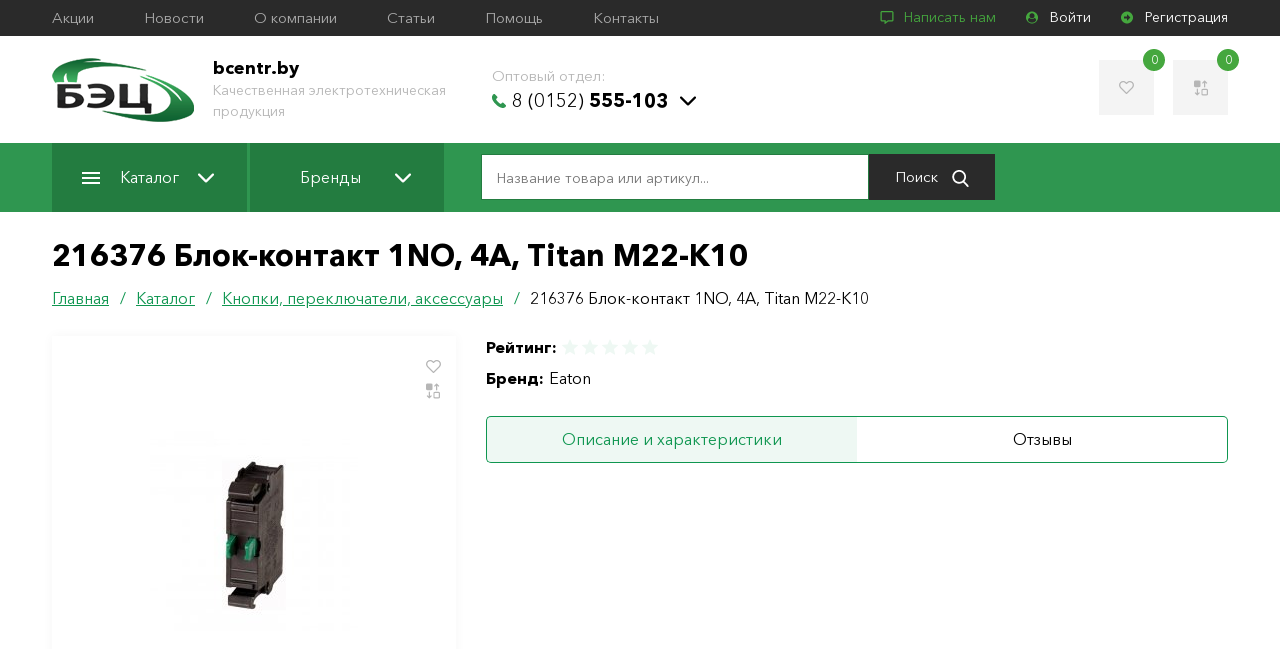

--- FILE ---
content_type: text/html; charset=UTF-8
request_url: https://bcentr.by/catalog/knopki-pereklyuchateli-aksessuary/148930/
body_size: 18375
content:
<!DOCTYPE html>
<html lang="ru">
<head>
            <meta name="viewport" content="width=device-width, initial-scale=1.0">
        <meta http-equiv="X-UA-Compatible" content="IE=edge">
        <meta name="format-detection" content="telephone=no">
        <meta name="SKYPE_TOOLBAR" content="SKYPE_TOOLBAR_PARSER_COMPATIBLE">
        <link rel="manifest" href="/manifest.json">
        <meta name="mobile-web-app-capable" content="yes">
        <meta name="theme-color" content="#020307">
        <meta name="application-name" content="">
        <link rel="apple-touch-icon" sizes="57x57" href="/apple-touch-icon-57x57.png">
        <link rel="apple-touch-icon" sizes="60x60" href="/apple-touch-icon-60x60.png">
        <link rel="apple-touch-icon" sizes="72x72" href="/apple-touch-icon-72x72.png">
        <link rel="apple-touch-icon" sizes="76x76" href="/apple-touch-icon-76x76.png">
        <link rel="apple-touch-icon" sizes="114x114" href="/apple-touch-icon-114x114.png">
        <link rel="apple-touch-icon" sizes="120x120" href="/apple-touch-icon-120x120.png">
        <link rel="apple-touch-icon" sizes="144x144" href="/apple-touch-icon-144x144.png">
        <link rel="apple-touch-icon" sizes="152x152" href="/apple-touch-icon-152x152.png">
        <link rel="apple-touch-icon" sizes="180x180" href="/apple-touch-icon-180x180.png">
        <meta name="apple-mobile-web-app-capable" content="yes">
        <meta name="apple-mobile-web-app-status-bar-style" content="black-translucent">
        <meta name="apple-mobile-web-app-title" content="">
        <link rel="icon" type="image/png" sizes="228x228" href="/coast-228x228.png">
        <link rel="yandex-tableau-widget" href="/yandex-browser-manifest.json">
        <meta name="msapplication-TileColor" content="#020307">
        <meta name="msapplication-TileImage" content="/mstile-144x144.png">
        <meta name="msapplication-config" content="/browserconfig.xml">
        <link rel="icon" type="image/png" sizes="32x32" href="/favicon-32x32.png">
        <link rel="icon" type="image/png" sizes="16x16" href="/favicon-16x16.png">
        <link rel="shortcut icon" href="/favicon.ico">    <title>Автоматические выключатели ВА88 в Гродно - лучшие цены и большой выбор - bcentr.by</title>
	<meta http-equiv="Content-Type" content="text/html; charset=UTF-8" />
<meta name="robots" content="index, follow" />
<meta name="keywords" content="автоматические выключатели ВА88, автоматические выключатели гродно, автоматические выключатели гродненская область, автоматы гродно, дифавтоматы гродно," />
<meta name="description" content="Надежные автоматические выключатели ВА88 в Гродно как и других серий можно купить в ООО БелЭнергоЦентр. Оптовые заказы по телефону  889-46-41" />
<script data-skip-moving="true">(function(w, d, n) {var cl = "bx-core";var ht = d.documentElement;var htc = ht ? ht.className : undefined;if (htc === undefined || htc.indexOf(cl) !== -1){return;}var ua = n.userAgent;if (/(iPad;)|(iPhone;)/i.test(ua)){cl += " bx-ios";}else if (/Windows/i.test(ua)){cl += ' bx-win';}else if (/Macintosh/i.test(ua)){cl += " bx-mac";}else if (/Linux/i.test(ua) && !/Android/i.test(ua)){cl += " bx-linux";}else if (/Android/i.test(ua)){cl += " bx-android";}cl += (/(ipad|iphone|android|mobile|touch)/i.test(ua) ? " bx-touch" : " bx-no-touch");cl += w.devicePixelRatio && w.devicePixelRatio >= 2? " bx-retina": " bx-no-retina";if (/AppleWebKit/.test(ua)){cl += " bx-chrome";}else if (/Opera/.test(ua)){cl += " bx-opera";}else if (/Firefox/.test(ua)){cl += " bx-firefox";}ht.className = htc ? htc + " " + cl : cl;})(window, document, navigator);</script>


<link href="/bitrix/css/concept.tagmanager/animate.min.css?165295100455263" type="text/css"  rel="stylesheet" />
<link href="/bitrix/css/concept.tagmanager/template_styles.css?165295100436215" type="text/css"  rel="stylesheet" />
<link href="/bitrix/css/concept.tagmanager/responsive.css?16529510045551" type="text/css"  rel="stylesheet" />
<link href="/bitrix/cache/css/s1/main/template_3d72e5e4c53422168336d86b0c498737/template_3d72e5e4c53422168336d86b0c498737_v1.css?1768910931103230" type="text/css"  data-template-style="true" rel="stylesheet" />







<meta name="twitter:domain" content="bcentr.by:443" />
<meta property="og:title" content="Автоматические выключатели ВА88 в Гродно - лучшие цены и большой выбор" />
<meta name="twitter:title" content="Автоматические выключатели ВА88 в Гродно - лучшие цены и большой выбор" />
<meta itemprop="name" content="Автоматические выключатели ВА88 в Гродно - лучшие цены и большой выбор" />
<meta property="og:type" content="article" />
<meta property="og:image" content="https://bcentr.by:443/logo.png" />
<link rel="image_src" href="https://bcentr.by:443/logo.png"  />
<meta name="twitter:image:src" content="https://bcentr.by:443/logo.png" />
<meta itemprop="image" content="https://bcentr.by:443/logo.png" />
<meta property="og:url" content="https://bcentr.by:443/catalog/knopki-pereklyuchateli-aksessuary/148930/" />
<meta property="og:description" content="Надежные автоматические выключатели ВА88 в Гродно как и других серий можно купить в ООО БелЭнергоЦентр. Оптовые заказы по телефону  889-46-41" />
<meta name="twitter:description" content="Надежные автоматические выключатели ВА88 в Гродно как и других серий можно купить в ООО БелЭнергоЦентр. Оптовые заказы по телефону  889-46-41" />
<meta itemprop="description" content="Надежные автоматические выключатели ВА88 в Гродно как и других серий можно купить в ООО БелЭнергоЦентр. Оптовые заказы по телефону  889-46-41" />



	<meta name="yandex-verification" content="a5116b54d892cb4d" />
	<!--[if lt IE 10]>
	<script data-skip-moving="true">
		location.href = '/local/templates/.default/update_browser/index.html';
	</script>
	<![endif]-->
	<meta name="yandex-verification" content="3032a20b5496f1d7"/><!-- Yandex.Metrika counter -->
<script data-skip-moving='true' type="text/javascript" >
   (function(m,e,t,r,i,k,a){m[i]=m[i]||function(){(m[i].a=m[i].a||[]).push(arguments)};
   m[i].l=1*new Date();k=e.createElement(t),a=e.getElementsByTagName(t)[0],k.async=1,k.src=r,a.parentNode.insertBefore(k,a)})
   (window, document, "script", "https://mc.yandex.ru/metrika/tag.js", "ym");

   ym(54884989, "init", {
        clickmap:true,
        trackLinks:true,
        accurateTrackBounce:true,
        ecommerce:"dataLayer"
   });
</script>
<noscript><div><img src="https://mc.yandex.ru/watch/54884989" style="position:absolute; left:-9999px;" alt="" /></div></noscript>
<!-- /Yandex.Metrika counter --><!-- Global site tag (gtag.js) - Google Analytics -->
<script data-skip-moving='true' async src="https://www.googletagmanager.com/gtag/js?id=UA-132326394-2"></script>
<script data-skip-moving='true'>
  window.dataLayer = window.dataLayer || [];
  function gtag(){dataLayer.push(arguments);}
  gtag('js', new Date());

  gtag('config', 'UA-132326394-2');
</script></head>
<body class="page-site-s1 page-lang-ru page-user-anon page-not-front page-inner page-catalog page-knopki-pereklyuchateli-aksessuary page-148930 page-desktop">
	<div id="panel"></div>
	<div class="main">
		<header class="header" id="header" itemscope itemtype="http://schema.org/WPHeader">
			<!--'start_frame_cache_LkGdQn'--><div class="header__top">
	<div class="main__container cl">
					<div class="menu-desc">
									<a class="menu-desc__lnk" href="/promo/" title="Акции">Акции</a>
									<a class="menu-desc__lnk" href="/news/" title="Новости">Новости</a>
									<a class="menu-desc__lnk" href="/about/" title="О компании">О компании</a>
									<a class="menu-desc__lnk" href="/articles/" title="Статьи">Статьи</a>
									<a class="menu-desc__lnk" href="/help/" title="Помощь">Помощь</a>
									<a class="menu-desc__lnk" href="/contacts/" title="Контакты">Контакты</a>
							</div>
				<div class="header__top-right cl">
			<a class="write-to-us js-popup-lnk" href="#write-to-us"><svg class="icon icon-comment"><use xlink:href="#icon-comment"></use></svg> Написать нам</a>
							<a class="user js-popup-lnk" href="#login"><svg class="icon icon-user-circle"><use xlink:href="#icon-user-circle"></use></svg> Войти</a>
				<a class="reg" href="/auth/?register=yes"><svg class="icon icon-arrow-circle"><use xlink:href="#icon-arrow-circle"></use></svg> Регистрация</a>
					</div>
	</div>
</div>
<!--'end_frame_cache_LkGdQn'-->			<div class="header__center">
				<div class="main__container cl">
					<a href="/" class="logo" title="bcentr.by">
						<img src="/local/templates/.default/images/logo.png" alt="bcentr.by">
					</a>
					<div class="logo__txt header-desc-info">
						<strong>bcentr.by</strong><br>
						<span>Качественная электротехническая продукция</span>
					</div>
						<div class="header__contacts header-desc-info">
								<div class="header__contacts-item" id="bx_3218110189_318">
				<div class="header__contacts-ttl">Оптовый отдел:</div>
				<div class="header__contact-wrp">
																					<a href="tel:80152555103" title="8 (0152) 555-103" target="_blank" rel="nofollow"><svg class="icon icon-phone"><use xlink:href="#icon-phone"></use></svg> 8 (0152)<strong> 555-103</strong></a>
					<svg class="icon icon-arrow-down"><use xlink:href="#icon-arrow-down"></use></svg>
				</div>
				<div class="header__all-phones">
					<div class="header__all-phones__inner">
													<div class="header__contacts-ttl">Свяжитесь по телефону:</div>
																							<div class="header__contact-wrp">
									<a href="tel:80152555103" title="8 (0152) 555-103" target="_blank" rel="nofollow">8 (0152)<strong> 555-103</strong></a>
								</div>
																							<div class="header__contact-wrp">
									<a href="tel:80152555104" title="8 (0152) 555-104" target="_blank" rel="nofollow">8 (0152)<strong> 555-104</strong></a>
								</div>
																							<div class="header__contact-wrp">
									<a href="tel:80152555105" title="8 (0152) 555-105" target="_blank" rel="nofollow">8 (0152)<strong> 555-105</strong></a>
								</div>
																							<div class="header__contact-wrp">
									<a href="tel:80298894641" title="8 (029) 889-46-41" target="_blank" rel="nofollow">8 (029)<strong> 889-46-41</strong> <span>МТС</span></a>
								</div>
																							<div class="header__contact-wrp">
									<a href="tel:80447414641" title="8 (044) 741-46-41" target="_blank" rel="nofollow">8 (044)<strong> 741-46-41</strong> <span>A1</span></a>
								</div>
																							<div class="header__contact-wrp">
									<a href="tel:80152654888" title="8 (0152) 654-888" target="_blank" rel="nofollow">8 (0152)<strong> 654-888</strong></a>
								</div>
																										<div class="header__contacts-ttl">Связаться по электронной почте:</div>
															<div class="header__contact-wrp">
									<a href="mailto:bec@bcentr.by" title="bec@bcentr.by" target="_blank" rel="nofollow">bec@bcentr.by</a>
								</div>
																										<div class="header__contacts-ttl">Связаться по skype:</div>
															<div class="header__contact-wrp">
									<a href="skype:belenergocentr" title="belenergocentr" target="_blank" rel="nofollow">belenergocentr</a>
								</div>
																		</div>
				</div>
			</div>
			</div>
					<div class="header__center-right">
						<a class="favorites-total" href="/personal/favorites/" title="Избранное">
							<svg class="icon icon-heart"><use xlink:href="#icon-heart"></use></svg>
							<span id="favorites-count"></span>
						</a>
						<a class="comparison" href="/catalog/compare/" title="Список сравнения" id="compareList9J9wbd">
	<!--'start_frame_cache_compareList9J9wbd'--><svg class="icon icon-sort"><use xlink:href="#icon-sort"></use></svg><span>0</span><!--'end_frame_cache_compareList9J9wbd'--></a>
					</div>
				</div>
			</div>
			<div class="header__bottom">
				<div class="main__container cl">
					<div class="toggle-menu js-toggle-menu">
						<span class="sw-topper"></span>
						<span class="sw-bottom"></span>
						<span class="sw-footer"></span>
					</div>
					<nav class="nav cl">
						<div class="js-close-menu"></div>
						<!--'start_frame_cache_XEVOpk'-->	<div class="menu">
					<div class="menu__item">
				<a class="menu__lnk" href="/catalog/" title="Каталог"><span class="menu__lnk-catalog"></span> Каталог<svg class="icon icon-arrow-down"><use xlink:href="#icon-arrow-down"></use></svg></a>
									<div class="js-open-menu"></div>
					<div class="submenu">
						<div class="main__container">
																						<div class="submenu__col">
																													<div class="submenu__item">
											<a class="submenu__lnk" href="/catalog/ventilyatory-i-aksessuary/" title="Вентиляторы и аксессуары">Вентиляторы и аксессуары</a>
										</div>
																													<div class="submenu__item">
											<a class="submenu__lnk" href="/catalog/dielektrika/" title="Диэлектрика">Диэлектрика</a>
										</div>
																													<div class="submenu__item">
											<a class="submenu__lnk" href="/catalog/evroavtomatika-f-f/" title="Евроавтоматика &quot;F&amp;F&quot;">Евроавтоматика &quot;F&amp;F&quot;</a>
										</div>
																													<div class="submenu__item">
											<a class="submenu__lnk" href="/catalog/zazemlenie-i-molniezashchita/" title="Заземление и молниезащита">Заземление и молниезащита</a>
										</div>
																													<div class="submenu__item">
											<a class="submenu__lnk" href="/catalog/zvonki-elektricheskie/" title="Звонки электрические">Звонки электрические</a>
										</div>
																													<div class="submenu__item">
											<a class="submenu__lnk" href="/catalog/instrumenty/" title="Инструменты">Инструменты</a>
										</div>
																													<div class="submenu__item">
											<a class="submenu__lnk" href="/catalog/istochniki-sveta/" title="Источники света">Источники света</a>
										</div>
																	</div>
															<div class="submenu__col">
																													<div class="submenu__item">
											<a class="submenu__lnk" href="/catalog/kabel/" title="Кабель">Кабель</a>
										</div>
																													<div class="submenu__item selected">
											<a class="submenu__lnk" href="/catalog/knopki-pereklyuchateli-aksessuary/" title="Кнопки, переключатели, аксессуары">Кнопки, переключатели, аксессуары</a>
										</div>
																													<div class="submenu__item">
											<a class="submenu__lnk" href="/catalog/krepezh/" title="Крепеж">Крепеж</a>
										</div>
																													<div class="submenu__item">
											<a class="submenu__lnk" href="/catalog/modulnoe-oborudovanie/" title="Модульное оборудование">Модульное оборудование</a>
										</div>
																													<div class="submenu__item">
											<a class="submenu__lnk" href="/catalog/montazhnye-izdeliya/" title="Монтажные изделия">Монтажные изделия</a>
										</div>
																													<div class="submenu__item">
											<a class="submenu__lnk" href="/catalog/obogrevateli/" title="Обогреватели">Обогреватели</a>
										</div>
																	</div>
															<div class="submenu__col">
																													<div class="submenu__item">
											<a class="submenu__lnk" href="/catalog/oborudovanie-zashchity-kommutatsii-i-avtomatizatsii/" title="Оборудование защиты, коммутации  и автоматизации">Оборудование защиты, коммутации  и автоматизации</a>
										</div>
																													<div class="submenu__item">
											<a class="submenu__lnk" href="/catalog/predokhraniteli/" title="Предохранители">Предохранители</a>
										</div>
																													<div class="submenu__item">
											<a class="submenu__lnk" href="/catalog/provoda-shnury/" title="Провода, шнуры">Провода, шнуры</a>
										</div>
																													<div class="submenu__item">
											<a class="submenu__lnk" href="/catalog/svetotekhnicheskie-izdeliya/" title="Светотехнические изделия">Светотехнические изделия</a>
										</div>
																													<div class="submenu__item">
											<a class="submenu__lnk" href="/catalog/silovye-razyemy/" title="Силовые разъёмы">Силовые разъёмы</a>
										</div>
																													<div class="submenu__item">
											<a class="submenu__lnk" href="/catalog/sistemy-dlya-prokladki-kabelya/" title="Системы для прокладки кабеля">Системы для прокладки кабеля</a>
										</div>
																	</div>
															<div class="submenu__col">
																													<div class="submenu__item">
											<a class="submenu__lnk" href="/catalog/schetchiki/" title="Счетчики">Счетчики</a>
										</div>
																													<div class="submenu__item">
											<a class="submenu__lnk" href="/catalog/transformatory/" title="Трансформаторы">Трансформаторы</a>
										</div>
																													<div class="submenu__item">
											<a class="submenu__lnk" href="/catalog/udliniteli-i-setevye-filtry/" title="Удлинители и сетевые фильтры">Удлинители и сетевые фильтры</a>
										</div>
																													<div class="submenu__item">
											<a class="submenu__lnk" href="/catalog/shkafy-boksy-i-aksessuary/" title="Шкафы, боксы и аксессуары">Шкафы, боксы и аксессуары</a>
										</div>
																													<div class="submenu__item">
											<a class="submenu__lnk" href="/catalog/elektroustanovochnye-izdeliya-i-aksessuary/" title="Электроустановочные изделия и аксессуары">Электроустановочные изделия и аксессуары</a>
										</div>
																													<div class="submenu__item">
											<a class="submenu__lnk" href="/catalog/elementy-pitaniya/" title="Элементы питания">Элементы питания</a>
										</div>
																	</div>
													</div>
					</div>
							</div>
					<div class="menu__item">
				<a class="menu__lnk" href="/brands/" title="Бренды">Бренды<svg class="icon icon-arrow-down"><use xlink:href="#icon-arrow-down"></use></svg></a>
									<div class="js-open-menu"></div>
					<div class="submenu">
						<div class="main__container">
																						<div class="submenu__col">
																													<div class="submenu__item">
											<a class="submenu__lnk" href="/brands/chint/" title="CHINT">CHINT</a>
										</div>
																													<div class="submenu__item">
											<a class="submenu__lnk" href="/brands/armat/" title="ARMAT">ARMAT</a>
										</div>
																													<div class="submenu__item">
											<a class="submenu__lnk" href="/brands/glanzen/" title="Glanzen">Glanzen</a>
										</div>
																													<div class="submenu__item">
											<a class="submenu__lnk" href="/brands/rucelf/" title="RUCELF">RUCELF</a>
										</div>
																													<div class="submenu__item">
											<a class="submenu__lnk" href="/brands/lezard/" title="Lezard">Lezard</a>
										</div>
																	</div>
															<div class="submenu__col">
																													<div class="submenu__item">
											<a class="submenu__lnk" href="/brands/iek/" title="IEK">IEK</a>
										</div>
																													<div class="submenu__item">
											<a class="submenu__lnk" href="/brands/general/" title="General">General</a>
										</div>
																													<div class="submenu__item">
											<a class="submenu__lnk" href="/brands/evroavtomatika-f-f/" title="Евроавтоматика F&F">Евроавтоматика F&F</a>
										</div>
																													<div class="submenu__item">
											<a class="submenu__lnk" href="/brands/vitebsk-svet/" title="Витебск Свет">Витебск Свет</a>
										</div>
																													<div class="submenu__item">
											<a class="submenu__lnk" href="/brands/avtoprovod/" title="Автопровод">Автопровод</a>
										</div>
																	</div>
															<div class="submenu__col">
																													<div class="submenu__item">
											<a class="submenu__lnk" href="/brands/belroscabel/" title="БелРоскабель">БелРоскабель</a>
										</div>
																													<div class="submenu__item">
											<a class="submenu__lnk" href="/brands/eaton/" title="Eaton">Eaton</a>
										</div>
																													<div class="submenu__item">
											<a class="submenu__lnk" href="/brands/tdm-electric/" title="TDM Electric">TDM Electric</a>
										</div>
																													<div class="submenu__item">
											<a class="submenu__lnk" href="/brands/kvt/" title="КВТ">КВТ</a>
										</div>
																	</div>
															<div class="submenu__col">
																													<div class="submenu__item">
											<a class="submenu__lnk" href="/brands/bylectrica/" title="Bylectrica">Bylectrica</a>
										</div>
																													<div class="submenu__item">
											<a class="submenu__lnk" href="/brands/promrukav/" title="Промрукав">Промрукав</a>
										</div>
																													<div class="submenu__item">
											<a class="submenu__lnk" href="/brands/generica/" title="GENERICA">GENERICA</a>
										</div>
																													<div class="submenu__item">
											<a class="submenu__lnk" href="/brands/terratsink/" title="ТерраЦинк">ТерраЦинк</a>
										</div>
																	</div>
													</div>
					</div>
							</div>
			</div>
<!--'end_frame_cache_XEVOpk'-->						<!--'start_frame_cache_g8taYv'-->	<div class="menu__mobile">
					<div class="menu__item">
				<a class="menu__lnk" href="/promo/" title="Акции">Акции</a>
			</div>
					<div class="menu__item">
				<a class="menu__lnk" href="/news/" title="Новости">Новости</a>
			</div>
					<div class="menu__item">
				<a class="menu__lnk" href="/about/" title="О компании">О компании</a>
			</div>
					<div class="menu__item">
				<a class="menu__lnk" href="/articles/" title="Статьи">Статьи</a>
			</div>
					<div class="menu__item">
				<a class="menu__lnk" href="/help/" title="Помощь">Помощь</a>
			</div>
					<div class="menu__item">
				<a class="menu__lnk" href="/contacts/" title="Контакты">Контакты</a>
			</div>
			</div>
<!--'end_frame_cache_g8taYv'-->						<form action="/catalog/" class="header__search">
	<input type="text" name="q" value="" autocomplete="off" placeholder="Название товара или артикул..." class="field" id="search-line-input"/>
	<button class="btn-search" type="submit" aria-label="Поиск">Поиск <svg class="icon icon-search"><use xlink:href="#icon-search"></use></svg></button>
	<div id="search-result-content"></div>
</form>							<div class="header__contacts header-desc-info">
								<div class="header__contacts-item" id="bx_651765591_318">
				<div class="header__contacts-ttl">Оптовый отдел:</div>
				<div class="header__contact-wrp">
																					<a href="tel:80152555103" title="8 (0152) 555-103" target="_blank" rel="nofollow"><svg class="icon icon-phone"><use xlink:href="#icon-phone"></use></svg> 8 (0152)<strong> 555-103</strong></a>
					<svg class="icon icon-arrow-down"><use xlink:href="#icon-arrow-down"></use></svg>
				</div>
				<div class="header__all-phones">
					<div class="header__all-phones__inner">
													<div class="header__contacts-ttl">Свяжитесь по телефону:</div>
																							<div class="header__contact-wrp">
									<a href="tel:80152555103" title="8 (0152) 555-103" target="_blank" rel="nofollow">8 (0152)<strong> 555-103</strong></a>
								</div>
																							<div class="header__contact-wrp">
									<a href="tel:80152555104" title="8 (0152) 555-104" target="_blank" rel="nofollow">8 (0152)<strong> 555-104</strong></a>
								</div>
																							<div class="header__contact-wrp">
									<a href="tel:80152555105" title="8 (0152) 555-105" target="_blank" rel="nofollow">8 (0152)<strong> 555-105</strong></a>
								</div>
																							<div class="header__contact-wrp">
									<a href="tel:80298894641" title="8 (029) 889-46-41" target="_blank" rel="nofollow">8 (029)<strong> 889-46-41</strong> <span>МТС</span></a>
								</div>
																							<div class="header__contact-wrp">
									<a href="tel:80447414641" title="8 (044) 741-46-41" target="_blank" rel="nofollow">8 (044)<strong> 741-46-41</strong> <span>A1</span></a>
								</div>
																							<div class="header__contact-wrp">
									<a href="tel:80152654888" title="8 (0152) 654-888" target="_blank" rel="nofollow">8 (0152)<strong> 654-888</strong></a>
								</div>
																										<div class="header__contacts-ttl">Связаться по электронной почте:</div>
															<div class="header__contact-wrp">
									<a href="mailto:bec@bcentr.by" title="bec@bcentr.by" target="_blank" rel="nofollow">bec@bcentr.by</a>
								</div>
																										<div class="header__contacts-ttl">Связаться по skype:</div>
															<div class="header__contact-wrp">
									<a href="skype:belenergocentr" title="belenergocentr" target="_blank" rel="nofollow">belenergocentr</a>
								</div>
																		</div>
				</div>
			</div>
			</div>
					</nav>
									</div>
			</div>
			<div class="nav_shadow"></div>
			<!--'start_frame_cache_0weid0'--><form id="login" class="popup popup__login zoom-anim-dialog mfp-hide" data-ajax="" name="form_auth" method="post" target="_top" action="/catalog/knopki-pereklyuchateli-aksessuary/148930/">
	<input type="hidden" name="AUTH_FORM" value="Y" />
	<input type="hidden" name="TYPE" value="AUTH" />
	<input type="hidden" name="sessid" id="sessid" value="f2b0a3bfaa7493839fdcc01d79e6493c" />			<input type="hidden" name="backurl" value="/catalog/knopki-pereklyuchateli-aksessuary/148930/" />
			<div class="popup__ttl">Авторизация <div class="close-popup"><svg class="icon icon-cancel"><use xlink:href="#icon-cancel"></use></svg></div></div>
	<div class="popup__fields">
		<input class="field chk" type="email" name="USER_LOGIN" value="" placeholder="E-mail" required>
		<input class="field chk" type="password" name="USER_PASSWORD" autocomplete="off" placeholder="Пароль:" required>
					<div class="checkbox-wrp">
				<div class="checkbox-inner">
					<input class="my-checkbox" type="checkbox" id="USER_REMEMBER" name="USER_REMEMBER" value="Y">
					<label class="my-checkbox-label" for="USER_REMEMBER"><svg class="icon icon-check"><use xlink:href="#icon-check"></use></svg>Запомнить меня</label>
				</div>
			</div>
						<input class="btn" type="submit" value="Войти">
				<div class="form-message"></div>
	</div>
	<div class="popup__bottom">
					<a href="/auth/?forgot_password=yes" title="Забыли пароль?">Забыли пароль?</a>
							<a href="/auth/?register=yes" title="Регистрация">Регистрация</a>
			</div>
</form>
<!--'end_frame_cache_0weid0'-->			<form id="write-to-us" class="popup popup__login zoom-anim-dialog mfp-hide" data-ajax="">
	<div class="popup__ttl">Написать нам <div class="close-popup"><svg class="icon icon-cancel"><use xlink:href="#icon-cancel"></use></svg></div></div>
	<div class="popup__fields">
		<input type="hidden" name="sessid" id="sessid_1" value="f2b0a3bfaa7493839fdcc01d79e6493c" />		<input type="hidden" name="FORM_ID" value="1">
		<input type="hidden" name="SITE_ID" value="s1">
		<input class="field chk" type="text" placeholder="Ваше имя" name="form_text_1">
		<input class="field phone chk" type="tel" placeholder="Телефон *" required name="form_text_2">
		<input class="field chk" type="email" placeholder="E-mail" name="form_email_3">
		<textarea class="textarea chk" placeholder="Сообщение" name="form_textarea_4"></textarea>
		<textarea name="MESSAGE" required>1</textarea>
		<input class="btn" type="submit" value="Отправить">
		<div class="form-message"></div>
	</div>
</form>		</header>
				<div class="main__container">
			<div class="main__row">
				<div id="comp_e0657d118db56ad59fdc7baeec650dfa"><div class="main__content-wrp"><div class="main__content"><h1 class='title'>216376 Блок-контакт 1NO, 4А, Titan M22-K10</h1><div id="navigation"><div class="bx-breadcrumb_wrp"><div class="bx-breadcrumb cl" itemprop="http://schema.org/breadcrumb" itemscope itemtype="http://schema.org/BreadcrumbList">
			<div class="bx-breadcrumb-item" id="bx_breadcrumb_0" itemprop="itemListElement" itemscope itemtype="http://schema.org/ListItem">
				
				<a href="/" title="Главная" itemprop="url">
					<span itemprop="name">Главная</span>
				</a>
				<meta itemprop="position" content="1" />
			</div>
			<div class="bx-breadcrumb-item" id="bx_breadcrumb_1" itemprop="itemListElement" itemscope itemtype="http://schema.org/ListItem">
				/
				<a href="/catalog/" onclick="BX.ajax.insertToNode('/catalog/?bxajaxid=e0657d118db56ad59fdc7baeec650dfa', 'comp_e0657d118db56ad59fdc7baeec650dfa'); return false;"  title="Каталог" itemprop="url" >
					<span itemprop="name">Каталог</span>
				</a>
				<meta itemprop="position" content="2" />
			</div>
			<div class="bx-breadcrumb-item" id="bx_breadcrumb_2" itemprop="itemListElement" itemscope itemtype="http://schema.org/ListItem">
				/
				<a href="/catalog/knopki-pereklyuchateli-aksessuary/" onclick="BX.ajax.insertToNode('/catalog/knopki-pereklyuchateli-aksessuary/?bxajaxid=e0657d118db56ad59fdc7baeec650dfa', 'comp_e0657d118db56ad59fdc7baeec650dfa'); return false;"  title="Кнопки, переключатели, аксессуары" itemprop="url" >
					<span itemprop="name">Кнопки, переключатели, аксессуары</span>
				</a>
				<meta itemprop="position" content="3" />
			</div>
			<div class="bx-breadcrumb-item" itemprop="itemListElement" itemscope itemtype="http://schema.org/ListItem">
				/
				<span itemprop="name">216376 Блок-контакт 1NO, 4А, Titan M22-K10</span>
				<meta itemprop="position" content="4" />
			</div></div></div></div><div class="product cl"><div class="product__imgs js-gallery">
	<div class="product__big-img">
				<div class="fav-comp">
			<span class="fav"><svg class="icon icon-heart"><use xlink:href="#icon-heart"></use></svg></span>
			<span data-id="148930" class="comp product-compare"><svg class="icon icon-sort"><use xlink:href="#icon-sort"></use></svg></span>
		</div>
					<a href="/upload/iblock/e29/e29057efd527b7bbe69caea0468c89d9.jpg" title="">
				<img src="/upload/resize_cache/iblock/e29/300_208_040cd750bba9870f18aada2478b24840a/e29057efd527b7bbe69caea0468c89d9.jpg" alt="">
			</a>
			</div>
	</div>
<div class="product__info product-item" data-id="148930">
	<div class="product__info-top">
					<div class="product__info-item">
				<strong>Рейтинг: </strong><span>
<div class="bx-rating text-primary product-rating flex" id="vote_148930">
			<span
			class="icon icon-star"
			id="vote_148930_0"
			title="1"
							onmouseover="JCFlatVote.trace_vote(this, true);"
				onmouseout="JCFlatVote.trace_vote(this, false)"
				onclick="JCFlatVote.do_vote(this, 'vote_148930', {'SESSION_PARAMS':'fc9e89eb73b406062ace9c483719c24c','PAGE_PARAMS':{'ELEMENT_ID':'148930'},'sessid':'c7f58a7446947b1e708f4b9e2c52b74b','AJAX_CALL':'Y'})"
					></span>
			<span
			class="icon icon-star"
			id="vote_148930_1"
			title="2"
							onmouseover="JCFlatVote.trace_vote(this, true);"
				onmouseout="JCFlatVote.trace_vote(this, false)"
				onclick="JCFlatVote.do_vote(this, 'vote_148930', {'SESSION_PARAMS':'fc9e89eb73b406062ace9c483719c24c','PAGE_PARAMS':{'ELEMENT_ID':'148930'},'sessid':'c7f58a7446947b1e708f4b9e2c52b74b','AJAX_CALL':'Y'})"
					></span>
			<span
			class="icon icon-star"
			id="vote_148930_2"
			title="3"
							onmouseover="JCFlatVote.trace_vote(this, true);"
				onmouseout="JCFlatVote.trace_vote(this, false)"
				onclick="JCFlatVote.do_vote(this, 'vote_148930', {'SESSION_PARAMS':'fc9e89eb73b406062ace9c483719c24c','PAGE_PARAMS':{'ELEMENT_ID':'148930'},'sessid':'c7f58a7446947b1e708f4b9e2c52b74b','AJAX_CALL':'Y'})"
					></span>
			<span
			class="icon icon-star"
			id="vote_148930_3"
			title="4"
							onmouseover="JCFlatVote.trace_vote(this, true);"
				onmouseout="JCFlatVote.trace_vote(this, false)"
				onclick="JCFlatVote.do_vote(this, 'vote_148930', {'SESSION_PARAMS':'fc9e89eb73b406062ace9c483719c24c','PAGE_PARAMS':{'ELEMENT_ID':'148930'},'sessid':'c7f58a7446947b1e708f4b9e2c52b74b','AJAX_CALL':'Y'})"
					></span>
			<span
			class="icon icon-star"
			id="vote_148930_4"
			title="5"
							onmouseover="JCFlatVote.trace_vote(this, true);"
				onmouseout="JCFlatVote.trace_vote(this, false)"
				onclick="JCFlatVote.do_vote(this, 'vote_148930', {'SESSION_PARAMS':'fc9e89eb73b406062ace9c483719c24c','PAGE_PARAMS':{'ELEMENT_ID':'148930'},'sessid':'c7f58a7446947b1e708f4b9e2c52b74b','AJAX_CALL':'Y'})"
					></span>
	</div></span>
			</div>
									<div class="product__info-item">
				<strong>Бренд: </strong><span>Eaton</span>
			</div>
			</div>
			<div class="js-tabs-wrp">
		<div class="js-tabs__lnk-wrp">
			<a class="js-tabs__lnk js-tabs__lnk_active" href="#tab1"><span>Описание и характеристики</span></a>
			<a class="js-tabs__lnk" href="#tab2"><span>Отзывы</span></a>
		</div>
		<a class="js-tabs__lnk js-tabs__lnk_active mobile-tab" href="#tab1">Описание и характеристики</a>
		<div id="tab1" class="js-tab js-tab_show">
			<div class="cnt"></div>
		</div>
		<a class="js-tabs__lnk mobile-tab" href="#tab2">Отзывы</a>
		<div id="tab2" class="js-tab"><div class="review-form">
	
<form action="" id="form-review"><input type="hidden" name="bxajaxid" id="bxajaxid_e0657d118db56ad59fdc7baeec650dfa_8BACKi" value="e0657d118db56ad59fdc7baeec650dfa" /><input type="hidden" name="AJAX_CALL" value="Y" />		<input type="hidden" name="sessid" id="sessid_2" value="f2b0a3bfaa7493839fdcc01d79e6493c" />		<input type="hidden" name="PRODUCT" value="148930">
		<div class="form-ttl">Оставить отзыв</div>
		<div class="field__row">
			<div class="field__col">
				<input class="field" type="email" placeholder="Ваш E-mail" required name="EMAIL" value="">
			</div>
			<div class="field__col">
				<input class="field" type="text" placeholder="Ваше имя" required name="NAME" value="">
			</div>
		</div>
		<textarea class="textarea" placeholder="Ваш отзыв..." required name="MESS"></textarea>
		<textarea name="MESSAGE" required>1</textarea>
		<input class="btn" type="submit" value="Отправить">
	</form>
</div>
</div>
	</div>
</div>
</div></div></div></div>							</div>		</div>		<div class="footer-margin"></div>
	</div>	<footer id="footer" itemscope itemtype="http://schema.org/WPFooter" class="footer">
		<div class="main__container">
			<div class="main__row cl">
				<div class="footer__left">
					<a class="logo" href="/" title="bcentr.by"><img src="/local/templates/.default/images/logo.png" alt="bcentr.by"></a>
					<div class="footer__logo-txt">bcentr.by</div>
					<div class="footer__contacts">
								<div class="footer__contacts-item" id="bx_3485106786_318">
				<div class="footer__contacts-ttl">Оптовый отдел:</div>
														<a href="tel:80152555103" title="8 (0152) 555-103" target="_blank" rel="nofollow"><svg class="icon icon-phone"><use xlink:href="#icon-phone"></use></svg> 8 (0152)<strong> 555-103</strong></a>
														<a href="tel:80152555104" title="8 (0152) 555-104" target="_blank" rel="nofollow"><svg class="icon icon-phone"><use xlink:href="#icon-phone"></use></svg> 8 (0152)<strong> 555-104</strong></a>
														<a href="tel:80152555105" title="8 (0152) 555-105" target="_blank" rel="nofollow"><svg class="icon icon-phone"><use xlink:href="#icon-phone"></use></svg> 8 (0152)<strong> 555-105</strong></a>
														<a href="tel:80298894641" title="8 (029) 889-46-41" target="_blank" rel="nofollow"><svg class="icon icon-phone"><use xlink:href="#icon-phone"></use></svg> 8 (029)<strong> 889-46-41</strong></a>
														<a href="tel:80447414641" title="8 (044) 741-46-41" target="_blank" rel="nofollow"><svg class="icon icon-phone"><use xlink:href="#icon-phone"></use></svg> 8 (044)<strong> 741-46-41</strong></a>
														<a href="tel:80152654888" title="8 (0152) 654-888" target="_blank" rel="nofollow"><svg class="icon icon-phone"><use xlink:href="#icon-phone"></use></svg> 8 (0152)<strong> 654-888</strong></a>
							</div>
							<div class="footer__contacts-item">
			<div class="footer__contacts-ttl">Адрес:</div>
			<span><svg class="icon icon-map-marker"><use xlink:href="#icon-map-marker"></use></svg> г. Гродно, ул. Ивана Якубовского, 12К</span>
		</div>
	</div>				</div>
				<!--'start_frame_cache_rIpOz9'-->	<nav class="footer__menu">
					<div class="footer__ttl">
				<a href="/catalog/" title="Каталог" class="">Каталог</a>
			</div>
											<div class="footer__menu-item">
											<a class="footer__menu-lnk" href="/catalog/ventilyatory-i-aksessuary/" title="Вентиляторы и аксессуары">Вентиляторы и аксессуары</a>
											<a class="footer__menu-lnk" href="/catalog/dielektrika/" title="Диэлектрика">Диэлектрика</a>
											<a class="footer__menu-lnk" href="/catalog/evroavtomatika-f-f/" title="Евроавтоматика &quot;F&amp;F&quot;">Евроавтоматика &quot;F&amp;F&quot;</a>
											<a class="footer__menu-lnk" href="/catalog/zazemlenie-i-molniezashchita/" title="Заземление и молниезащита">Заземление и молниезащита</a>
											<a class="footer__menu-lnk" href="/catalog/zvonki-elektricheskie/" title="Звонки электрические">Звонки электрические</a>
											<a class="footer__menu-lnk" href="/catalog/instrumenty/" title="Инструменты">Инструменты</a>
											<a class="footer__menu-lnk" href="/catalog/istochniki-sveta/" title="Источники света">Источники света</a>
											<a class="footer__menu-lnk" href="/catalog/kabel/" title="Кабель">Кабель</a>
											<a class="footer__menu-lnk selected" href="/catalog/knopki-pereklyuchateli-aksessuary/" title="Кнопки, переключатели, аксессуары">Кнопки, переключатели, аксессуары</a>
											<a class="footer__menu-lnk" href="/catalog/krepezh/" title="Крепеж">Крепеж</a>
											<a class="footer__menu-lnk" href="/catalog/modulnoe-oborudovanie/" title="Модульное оборудование">Модульное оборудование</a>
											<a class="footer__menu-lnk" href="/catalog/montazhnye-izdeliya/" title="Монтажные изделия">Монтажные изделия</a>
											<a class="footer__menu-lnk" href="/catalog/obogrevateli/" title="Обогреватели">Обогреватели</a>
									</div>
									<div class="footer__menu-item">
													<a class="footer__menu-lnk" href="/catalog/oborudovanie-zashchity-kommutatsii-i-avtomatizatsii/" title="Оборудование защиты, коммутации  и автоматизации">Оборудование защиты, коммутации  и автоматизации</a>
													<a class="footer__menu-lnk" href="/catalog/predokhraniteli/" title="Предохранители">Предохранители</a>
													<a class="footer__menu-lnk" href="/catalog/provoda-shnury/" title="Провода, шнуры">Провода, шнуры</a>
													<a class="footer__menu-lnk" href="/catalog/svetotekhnicheskie-izdeliya/" title="Светотехнические изделия">Светотехнические изделия</a>
													<a class="footer__menu-lnk" href="/catalog/silovye-razyemy/" title="Силовые разъёмы">Силовые разъёмы</a>
													<a class="footer__menu-lnk" href="/catalog/sistemy-dlya-prokladki-kabelya/" title="Системы для прокладки кабеля">Системы для прокладки кабеля</a>
													<a class="footer__menu-lnk" href="/catalog/schetchiki/" title="Счетчики">Счетчики</a>
													<a class="footer__menu-lnk" href="/catalog/transformatory/" title="Трансформаторы">Трансформаторы</a>
													<a class="footer__menu-lnk" href="/catalog/udliniteli-i-setevye-filtry/" title="Удлинители и сетевые фильтры">Удлинители и сетевые фильтры</a>
													<a class="footer__menu-lnk" href="/catalog/shkafy-boksy-i-aksessuary/" title="Шкафы, боксы и аксессуары">Шкафы, боксы и аксессуары</a>
													<a class="footer__menu-lnk" href="/catalog/elektroustanovochnye-izdeliya-i-aksessuary/" title="Электроустановочные изделия и аксессуары">Электроустановочные изделия и аксессуары</a>
													<a class="footer__menu-lnk" href="/catalog/elementy-pitaniya/" title="Элементы питания">Элементы питания</a>
											</div>
										</nav>
<!--'end_frame_cache_rIpOz9'-->				<div class="footer__right">
					<form class="subscribe" action="">
	<input type="hidden" name="sessid" id="sessid_3" value="f2b0a3bfaa7493839fdcc01d79e6493c" />	<div class="footer__ttl">Подписаться на новости</div>
	<p>Подпишитесь на рассылку и узнавайте о новинках и спец. предложениях первыми</p>
	<div class="subscribe__field-wrp">
		<textarea name="MESSAGE" required>1</textarea>
		<input class="field" type="email" placeholder="Ваш e-mail" required name="EMAIL">
		<button class="subscribe__btn" type="submit" aria-label=""><svg class="icon icon-arrow-right"><use xlink:href="#icon-arrow-right"></use></svg></button>
	</div>
</form>																<div class="footer__email">
							<span>Электронная почта для связи:</span>
							<a href="mailto:bec@bcentr.by"><svg class="icon icon-letter"><use xlink:href="#icon-letter"></use></svg> bec@bcentr.by</a>
						</div>
										<div class="developer">
						<a href="//mitgroup.ru/" title="MITGroup" target="_blank">Разработка сайта</a> &mdash; MITGroup					</div>
				</div>
			</div>
		</div>
	</footer>
	<svg xmlns="http://www.w3.org/2000/svg" xmlns:xlink="http://www.w3.org/1999/xlink" width="0" height="0" style="position:absolute">

	<symbol id="icon-arrow-circle" viewBox="0 0 496 496">
		<path d="M248 0c137 0 248 111 248 248S385 496 248 496 0 385 0 248 111 0 248 0zM132 292h116v70.9c0 10.7 13 16.1 20.5 8.5l114.3-114.9c4.7-4.7 4.7-12.2 0-16.9l-114.3-115c-7.6-7.6-20.5-2.2-20.5 8.5V204H132c-6.6 0-12 5.4-12 12v64c0 6.6 5.4 12 12 12z"></path>
	</symbol>

	<symbol id="icon-arrow-down" viewBox="0 0 451.8 257.6">
		<path d="M203.6 248.3L9.3 54C-3.1 41.7-3.1 21.6 9.3 9.3 21.6-3.1 41.7-3.1 54 9.3l171.9 171.9L397.8 9.3c12.4-12.4 32.4-12.4 44.7 0 12.4 12.4 12.4 32.4 0 44.8L248.3 248.3c-6.2 6.2-14.3 9.3-22.4 9.3-8.1 0-16.2-3.1-22.3-9.3z"></path>
	</symbol>

	<symbol id="icon-arrow-left" viewBox="0 0 257.6 451.8">
		<path d="M9.3 203.6L203.6 9.3C216-3.1 236-3.1 248.4 9.3c12.4 12.4 12.4 32.4 0 44.7l-172 171.9 171.9 171.9c12.4 12.4 12.4 32.4 0 44.7-12.4 12.4-32.4 12.4-44.8 0L9.3 248.3C3.1 242.1 0 234 0 225.9c0-8.1 3.1-16.2 9.3-22.3z"></path>
	</symbol>

	<symbol id="icon-arrow-right" viewBox="0 0 257.6 451.8">
		<path d="M248.3 248.3L54 442.6c-12.4 12.4-32.4 12.4-44.8 0-12.4-12.4-12.4-32.4 0-44.7L181.1 226 9.3 54C-3.1 41.7-3.1 21.6 9.3 9.3 21.6-3.1 41.7-3.1 54 9.3l194.3 194.3c6.2 6.2 9.3 14.3 9.3 22.4 0 8-3.1 16.1-9.3 22.3z"></path>
	</symbol>

	<symbol id="icon-cancel" viewBox="0 0 212.982 212.982">
		<path d="M131.804 106.491l75.936-75.936c6.99-6.99 6.99-18.323 0-25.312-6.99-6.99-18.322-6.99-25.312 0L106.491 81.18 30.554 5.242c-6.99-6.99-18.322-6.99-25.312 0-6.989 6.99-6.989 18.323 0 25.312l75.937 75.936-75.937 75.937c-6.989 6.99-6.989 18.323 0 25.312 6.99 6.99 18.322 6.99 25.312 0l75.937-75.937 75.937 75.937c6.989 6.99 18.322 6.99 25.312 0 6.99-6.99 6.99-18.322 0-25.312l-75.936-75.936z" fill-rule="evenodd" clip-rule="evenodd"></path>
	</symbol>

	<symbol id="icon-cart" viewBox="0 0 512 473.8">
		<path d="M214.7 383.7c-24.8 0-45 20.2-45 45s20.2 45 45 45 45-20.2 45-45-20.2-45-45-45zm0 64.9c-11 0-19.9-8.9-19.9-19.9 0-11 8.9-19.9 19.9-19.9s19.9 8.9 19.9 19.9c0 11-9 19.9-19.9 19.9zm157.9-64.9c-24.8 0-45 20.2-45 45s20.2 45 45 45 45-20.2 45-45c.1-24.8-20.1-45-45-45zm0 64.9c-11 0-19.9-8.9-19.9-19.9 0-11 8.9-19.9 19.9-19.9 11 0 19.9 8.9 19.9 19.9 0 11-8.9 19.9-19.9 19.9zm11.1-302H203.6c-6.9 0-12.6 5.6-12.6 12.6s5.6 12.6 12.6 12.6h180.1c6.9 0 12.6-5.6 12.6-12.6 0-6.9-5.6-12.6-12.6-12.6zm-9.8 65.3H213.4c-6.9 0-12.6 5.6-12.6 12.6s5.6 12.6 12.6 12.6h160.5c6.9 0 12.6-5.6 12.6-12.6 0-6.9-5.6-12.6-12.6-12.6z"></path><path d="M506.3 90.6c-4.8-5.9-11.9-9.3-19.5-9.3H95.3L87.4 43c-1.7-8-7.1-14.7-14.6-18L17.6 1C11.2-1.7 3.8 1.2 1 7.6c-2.8 6.4.2 13.8 6.5 16.5l55.2 24 60.8 295.3c2.4 11.6 12.8 20.1 24.6 20.1h301.2c6.9 0 12.6-5.6 12.6-12.6 0-6.9-5.6-12.6-12.6-12.6H148.2l-7.4-35.9h310.9c11.9 0 22.2-8.4 24.6-20.1l35.2-170.7c1.5-7.4-.4-15.1-5.2-21zm-54.6 186.6H135.6l-35.2-170.7h386.4l-35.1 170.7z"></path>
	</symbol>

	<symbol id="icon-check" viewBox="0 0 512 381.8">
		<path d="M173.9 374.3L7.5 207.9c-10-10-10-26.2 0-36.2l36.2-36.2c10-10 26.2-10 36.2 0L192 247.6 432.1 7.5c10-10 26.2-10 36.2 0l36.2 36.2c10 10 10 26.2 0 36.2L210.1 374.3c-10 10-26.2 10-36.2 0z"></path>
	</symbol>

	<symbol id="icon-comment" viewBox="0 0 512 512">
		<path d="M448 0H64C28.7 0 0 28.7 0 64v288c0 35.3 28.7 64 64 64h96v84c0 7.1 5.8 12 12 12 2.4 0 4.9-.7 7.1-2.4L304 416h144c35.3 0 64-28.7 64-64V64c0-35.3-28.7-64-64-64zm16 352c0 8.8-7.2 16-16 16H288l-12.8 9.6L208 428v-60H64c-8.8 0-16-7.2-16-16V64c0-8.8 7.2-16 16-16h384c8.8 0 16 7.2 16 16v288z"></path>
	</symbol>

	<symbol id="icon-filter" viewBox="0 0 247.5 228.1">
		<path d="M246.7 4.3C245.5 1.7 242.9 0 240 0H7.5C4.6 0 2 1.7.7 4.3c-1.2 2.6-.9 5.7 1 8l89.4 108.4v99.9c0 2.6 1.3 5 3.5 6.4 1.2.7 2.6 1.1 4 1.1 1.1 0 2.3-.3 3.3-.8l50.2-24.9c2.6-1.3 4.2-3.9 4.2-6.7l.1-75.1 89.4-108.4c1.8-2.2 2.2-5.3.9-7.9zM143.1 113.2c-1.1 1.3-1.7 3-1.7 4.8l-.1 73.1-35.2 17.5V118c0-1.7-.6-3.4-1.7-4.8L23.4 15h200.7l-81 98.2z"></path>
	</symbol>

	<symbol id="icon-heart" viewBox="0 0 378.9 331.6">
		<path d="M348.2 30.8C328.3 10.9 301.8 0 273.7 0s-54.6 10.9-74.4 30.8l-9.8 9.8-9.8-9.8C159.8 10.9 133.3 0 105.2 0S50.7 10.9 30.8 30.8c-41 41.1-41 107.8 0 148.9l147.1 147.1c2.4 2.4 5.4 3.9 8.5 4.5 1 .2 2.1.3 3.2.3 4.2 0 8.3-1.6 11.5-4.8l147.1-147.1c41-41 41-107.8 0-148.9zm-23 125.9L189.5 292.4 53.8 156.7c-28.4-28.4-28.4-74.5 0-102.9 13.7-13.7 32-21.3 51.4-21.3s37.7 7.6 51.4 21.3L178 75.1c6.1 6.1 16.9 6.1 23 0l21.3-21.3c13.7-13.7 32-21.3 51.4-21.3s37.7 7.6 51.4 21.3c28.4 28.4 28.4 74.6.1 102.9z"></path>
	</symbol>

	<symbol id="icon-letter" viewBox="0 0 485.2 363.9">
		<path d="M485.2 303.3c0 10.6-3 20.5-7.8 29.2L324.2 161 475.8 28.4c5.9 9.4 9.4 20.3 9.4 32.2v242.7zM242.6 192.1L453.5 7.6C444.8 2.9 435.1 0 424.6 0H60.7C50.1 0 40.4 2.9 31.8 7.6l210.8 184.5zm58.8-11.1l-48.8 42.7c-2.9 2.5-6.4 3.7-10 3.7-3.6 0-7.1-1.2-10-3.7L183.8 181 28.7 354.6c9.3 5.8 20.2 9.3 32 9.3h363.9c11.8 0 22.7-3.5 32-9.3L301.4 181zM9.4 28.4C3.6 37.8 0 48.8 0 60.7v242.6c0 10.6 3 20.5 7.8 29.2L161 161 9.4 28.4z"></path>
	</symbol>

	<symbol id="icon-list-solid" viewBox="0 0 512 416">
		<path d="M128 68V28c0-8.8 7.2-16 16-16h352c8.8 0 16 7.2 16 16v40c0 8.8-7.2 16-16 16H144c-8.8 0-16-7.2-16-16zm16 176h352c8.8 0 16-7.2 16-16v-40c0-8.8-7.2-16-16-16H144c-8.8 0-16 7.2-16 16v40c0 8.8 7.2 16 16 16zm0 160h352c8.8 0 16-7.2 16-16v-40c0-8.8-7.2-16-16-16H144c-8.8 0-16 7.2-16 16v40c0 8.8 7.2 16 16 16zM16 96h64c8.8 0 16-7.2 16-16V16c0-8.8-7.2-16-16-16H16C7.2 0 0 7.2 0 16v64c0 8.8 7.2 16 16 16zm0 160h64c8.8 0 16-7.2 16-16v-64c0-8.8-7.2-16-16-16H16c-8.8 0-16 7.2-16 16v64c0 8.8 7.2 16 16 16zm0 160h64c8.8 0 16-7.2 16-16v-64c0-8.8-7.2-16-16-16H16c-8.8 0-16 7.2-16 16v64c0 8.8 7.2 16 16 16z"></path>
	</symbol>

	<symbol id="icon-map-marker" viewBox="0 0 384 512">
		<path d="M172.268 501.67C26.97 291.031 0 269.413 0 192 0 85.961 85.961 0 192 0s192 85.961 192 192c0 77.413-26.97 99.031-172.268 309.67-9.535 13.774-29.93 13.773-39.464 0zM192 272c44.183 0 80-35.817 80-80s-35.817-80-80-80-80 35.817-80 80 35.817 80 80 80z"></path>
	</symbol>

	<symbol id="icon-minus" viewBox="0 0 1408 384">
		<path d="M1408 96v192c0 26.7-9.3 49.3-28 68s-41.3 28-68 28H96c-26.7 0-49.3-9.3-68-28S0 314.7 0 288V96c0-26.7 9.3-49.3 28-68S69.3 0 96 0h1216c26.7 0 49.3 9.3 68 28s28 41.3 28 68z"></path>
	</symbol>

	<symbol id="icon-phone" viewBox="0 0 348.077 348.077">
		<path d="M340.273 275.083l-53.755-53.761c-10.707-10.664-28.438-10.34-39.518.744l-27.082 27.076a792.327 792.327 0 0 1-5.344-2.973c-17.102-9.476-40.509-22.464-65.14-47.113-24.704-24.701-37.704-48.144-47.209-65.257-1.003-1.813-1.964-3.561-2.913-5.221l18.176-18.149 8.936-8.947c11.097-11.1 11.403-28.826.721-39.521L73.39 8.194c-10.682-10.68-28.421-10.356-39.518.744l-15.15 15.237.414.411c-5.08 6.482-9.325 13.958-12.484 22.02C3.74 54.28 1.927 61.603 1.098 68.941-6 127.785 20.89 181.564 93.866 254.541c100.875 100.868 182.167 93.248 185.674 92.876 7.638-.913 14.958-2.738 22.397-5.627 7.992-3.122 15.463-7.361 21.941-12.43l.331.294 15.348-15.029c11.074-11.098 11.393-28.83.716-39.542z"></path>
	</symbol>

	<symbol id="icon-plus" viewBox="0 0 1408 1408">
		<path d="M1408 608v192c0 26.7-9.3 49.3-28 68s-41.3 28-68 28H896v416c0 26.7-9.3 49.3-28 68s-41.3 28-68 28H608c-26.7 0-49.3-9.3-68-28s-28-41.3-28-68V896H96c-26.7 0-49.3-9.3-68-28S0 826.7 0 800V608c0-26.7 9.3-49.3 28-68s41.3-28 68-28h416V96c0-26.7 9.3-49.3 28-68s41.3-28 68-28h192c26.7 0 49.3 9.3 68 28s28 41.3 28 68v416h416c26.7 0 49.3 9.3 68 28s28 41.3 28 68z"></path>
	</symbol>

	<symbol id="icon-ruble" viewBox="0 0 384 448">
		<path d="M239.4 288c85.1 0 144.6-59.5 144.6-144.9S324.5 0 239.4 0H76c-6.6 0-12 5.4-12 12v206.6H12c-6.6 0-12 5.4-12 12V276c0 6.6 5.4 12 12 12h52v32H12c-6.6 0-12 5.4-12 12v40c0 6.6 5.4 12 12 12h52v52c0 6.6 5.4 12 12 12h58.6c6.6 0 12-5.4 12-12v-52H308c6.6 0 12-5.4 12-12v-40c0-6.6-5.4-12-12-12H146.6v-32h92.8zM146.6 68.7h78.7c46.7 0 74.9 29.1 74.9 74.3 0 45.8-28.2 75.6-76.2 75.6h-77.4V68.7z"></path>
	</symbol>

	<symbol id="icon-search" viewBox="0 0 55 57">
		<path d="M54.2 51.9L40.6 37.8C44.1 33.6 46 28.4 46 23 46 10.3 35.7 0 23 0S0 10.3 0 23s10.3 23 23 23c4.8 0 9.3-1.4 13.2-4.2L49.8 56c.6.6 1.3.9 2.2.9.8 0 1.5-.3 2.1-.8 1.2-1.1 1.2-3 .1-4.2zM23 6c9.4 0 17 7.6 17 17s-7.6 17-17 17S6 32.4 6 23 13.6 6 23 6z"></path>
	</symbol>

	<symbol id="icon-skype" viewBox="0 0 448 447.9">
		<path d="M424.7 267.8c2.9-14 4.7-28.9 4.7-43.8 0-113.5-91.9-205.3-205.3-205.3-14.9 0-29.7 1.7-43.8 4.7C161.3 8.7 137.7 0 112 0 50.2 0 0 50.2 0 112c0 25.7 8.7 49.3 23.3 68.2-2.9 14-4.7 28.9-4.7 43.8 0 113.5 91.9 205.3 205.3 205.3 14.9 0 29.7-1.7 43.8-4.7 19 14.6 42.6 23.3 68.2 23.3 61.8 0 112-50.2 112-112 .1-25.6-8.6-49.2-23.2-68.1zm-194.6 91.5c-65.6 0-120.5-29.2-120.5-65 0-16 9-30.6 29.5-30.6 31.2 0 34.1 44.9 88.1 44.9 25.7 0 42.3-11.4 42.3-26.3 0-18.7-16-21.6-42-28-62.5-15.4-117.8-22-117.8-87.2 0-59.2 58.6-81.1 109.1-81.1 55.1 0 110.8 21.9 110.8 55.4 0 16.9-11.4 31.8-30.3 31.8-28.3 0-29.2-33.5-75-33.5-25.7 0-42 7-42 22.5 0 19.8 20.8 21.8 69.1 33 41.4 9.3 90.7 26.8 90.7 77.6 0 59.1-57.1 86.5-112 86.5z"></path>
	</symbol>

	<symbol id="icon-sort" viewBox="0 0 90.95 97">
		<title>sort</title><rect width="43" height="43" rx="8.94" ry="8.94"></rect><path d="M81.58 97H57.33a9.39 9.39 0 0 1-9.37-9.37V63.37A9.39 9.39 0 0 1 57.33 54h24.25a9.39 9.39 0 0 1 9.38 9.38v24.23A9.39 9.39 0 0 1 81.58 97zM57.33 62a1.39 1.39 0 0 0-1.37 1.38v24.23A1.39 1.39 0 0 0 57.33 89h24.25a1.39 1.39 0 0 0 1.38-1.37V63.37A1.39 1.39 0 0 0 81.58 62zM36.04 78.17a4 4 0 0 0-5.66 0l-5.17 5.17V56a4 4 0 0 0-4-4 4 4 0 0 0-4 4v27.34l-5.17-5.17a4.002 4.002 0 0 0-5.66 5.66l12 12v.05a4 4 0 0 0 2 1.06h.07a4 4 0 0 0 .76.06 4 4 0 0 0 .8-.08h.07a4 4 0 0 0 2-1.06v-.05l12-12a4 4 0 0 0-.04-5.64zm48.24-59.34a4 4 0 0 1-5.66 0l-5.17-5.17V41a4 4 0 0 1-4 4 4 4 0 0 1-4-4V13.66l-5.17 5.17a4.002 4.002 0 0 1-5.66-5.66l12-12v-.05a4 4 0 0 1 2-1.06h.07a4 4 0 0 1 .8-.08 4 4 0 0 1 .8.08h.07a4 4 0 0 1 2 1.06v.05l12 12a4 4 0 0 1-.08 5.66z"></path>
	</symbol>

	<symbol id="icon-star" viewBox="0 0 535 512">
		<path d="M238.8 17.8l-65.3 132.4-146.1 21.3c-26.2 3.8-36.7 36.1-17.7 54.6l105.7 103-25 145.5c-4.5 26.3 23.2 46 46.4 33.7l130.7-68.7 130.7 68.7c23.2 12.2 50.9-7.4 46.4-33.7l-25-145.5 105.7-103c19-18.5 8.5-50.8-17.7-54.6l-146.1-21.3-65.3-132.4c-11.7-23.6-45.6-23.9-57.4 0z"></path>
	</symbol>

	<symbol id="icon-th-solid" viewBox="0 0 512 448">
		<path d="M149.3 24v80c0 13.3-10.7 24-24 24H24c-13.3 0-24-10.7-24-24V24C0 10.7 10.7 0 24 0h101.3c13.3 0 24 10.7 24 24zm181.4 240v-80c0-13.3-10.7-24-24-24H205.3c-13.3 0-24 10.7-24 24v80c0 13.3 10.7 24 24 24h101.3c13.3 0 24.1-10.7 24.1-24zm32-240v80c0 13.3 10.7 24 24 24H488c13.3 0 24-10.7 24-24V24c0-13.3-10.7-24-24-24H386.7c-13.3 0-24 10.7-24 24zm-32 80V24c0-13.3-10.7-24-24-24H205.3c-13.3 0-24 10.7-24 24v80c0 13.3 10.7 24 24 24h101.3c13.3 0 24.1-10.7 24.1-24zm-205.4 56H24c-13.3 0-24 10.7-24 24v80c0 13.3 10.7 24 24 24h101.3c13.3 0 24-10.7 24-24v-80c0-13.3-10.7-24-24-24zM0 344v80c0 13.3 10.7 24 24 24h101.3c13.3 0 24-10.7 24-24v-80c0-13.3-10.7-24-24-24H24c-13.3 0-24 10.7-24 24zm386.7-56H488c13.3 0 24-10.7 24-24v-80c0-13.3-10.7-24-24-24H386.7c-13.3 0-24 10.7-24 24v80c0 13.3 10.7 24 24 24zm0 160H488c13.3 0 24-10.7 24-24v-80c0-13.3-10.7-24-24-24H386.7c-13.3 0-24 10.7-24 24v80c0 13.3 10.7 24 24 24zM181.3 344v80c0 13.3 10.7 24 24 24h101.3c13.3 0 24-10.7 24-24v-80c0-13.3-10.7-24-24-24H205.3c-13.2 0-24 10.7-24 24z"></path>
	</symbol>

	<symbol id="icon-user-circle" viewBox="0 0 1792 1792">
		<path d="M1523 1339q-22-155-87.5-257.5T1251 963q-67 74-159.5 115.5T896 1120t-195.5-41.5T541 963q-119 16-184.5 118.5T269 1339q106 150 271 237.5t356 87.5 356-87.5 271-237.5zm-243-699q0-159-112.5-271.5T896 256 624.5 368.5 512 640t112.5 271.5T896 1024t271.5-112.5T1280 640zm512 256q0 182-71 347.5t-190.5 286T1245 1721t-349 71q-182 0-348-71t-286-191-191-286T0 896t71-348 191-286T548 71 896 0t348 71 286 191 191 286 71 348z"></path>
	</symbol>

</svg>    <b>&nbsp; &nbsp; &nbsp;Общество с ограниченной ответственностью "БелЭнергоЦентр"</b><br>
 <b>&nbsp; &nbsp; &nbsp;Юридический адрес г. Гродно ул. И.Якубовского 12 к тел: 8(0152) 555-104</b><br>
 <b>&nbsp; &nbsp; &nbsp;УНП 591001655</b><br>  <script>if(!window.BX)window.BX={};if(!window.BX.message)window.BX.message=function(mess){if(typeof mess==='object'){for(let i in mess) {BX.message[i]=mess[i];} return true;}};</script>
<script>(window.BX||top.BX).message({"JS_CORE_LOADING":"Загрузка...","JS_CORE_NO_DATA":"- Нет данных -","JS_CORE_WINDOW_CLOSE":"Закрыть","JS_CORE_WINDOW_EXPAND":"Развернуть","JS_CORE_WINDOW_NARROW":"Свернуть в окно","JS_CORE_WINDOW_SAVE":"Сохранить","JS_CORE_WINDOW_CANCEL":"Отменить","JS_CORE_WINDOW_CONTINUE":"Продолжить","JS_CORE_H":"ч","JS_CORE_M":"м","JS_CORE_S":"с","JSADM_AI_HIDE_EXTRA":"Скрыть лишние","JSADM_AI_ALL_NOTIF":"Показать все","JSADM_AUTH_REQ":"Требуется авторизация!","JS_CORE_WINDOW_AUTH":"Войти","JS_CORE_IMAGE_FULL":"Полный размер"});</script><script src="/bitrix/js/main/core/core.min.js?1721908401225422"></script><script>BX.Runtime.registerExtension({"name":"main.core","namespace":"BX","loaded":true});</script>
<script>BX.setJSList(["\/bitrix\/js\/main\/core\/core_ajax.js","\/bitrix\/js\/main\/core\/core_promise.js","\/bitrix\/js\/main\/polyfill\/promise\/js\/promise.js","\/bitrix\/js\/main\/loadext\/loadext.js","\/bitrix\/js\/main\/loadext\/extension.js","\/bitrix\/js\/main\/polyfill\/promise\/js\/promise.js","\/bitrix\/js\/main\/polyfill\/find\/js\/find.js","\/bitrix\/js\/main\/polyfill\/includes\/js\/includes.js","\/bitrix\/js\/main\/polyfill\/matches\/js\/matches.js","\/bitrix\/js\/ui\/polyfill\/closest\/js\/closest.js","\/bitrix\/js\/main\/polyfill\/fill\/main.polyfill.fill.js","\/bitrix\/js\/main\/polyfill\/find\/js\/find.js","\/bitrix\/js\/main\/polyfill\/matches\/js\/matches.js","\/bitrix\/js\/main\/polyfill\/core\/dist\/polyfill.bundle.js","\/bitrix\/js\/main\/core\/core.js","\/bitrix\/js\/main\/polyfill\/intersectionobserver\/js\/intersectionobserver.js","\/bitrix\/js\/main\/lazyload\/dist\/lazyload.bundle.js","\/bitrix\/js\/main\/polyfill\/core\/dist\/polyfill.bundle.js","\/bitrix\/js\/main\/parambag\/dist\/parambag.bundle.js"]);
</script>
<script>BX.Runtime.registerExtension({"name":"ui.dexie","namespace":"BX.Dexie3","loaded":true});</script>
<script>BX.Runtime.registerExtension({"name":"ls","namespace":"window","loaded":true});</script>
<script>BX.Runtime.registerExtension({"name":"fx","namespace":"window","loaded":true});</script>
<script>BX.Runtime.registerExtension({"name":"fc","namespace":"window","loaded":true});</script>
<script>BX.Runtime.registerExtension({"name":"pull.protobuf","namespace":"BX","loaded":true});</script>
<script>BX.Runtime.registerExtension({"name":"rest.client","namespace":"window","loaded":true});</script>
<script>(window.BX||top.BX).message({"pull_server_enabled":"Y","pull_config_timestamp":1669132003,"pull_guest_mode":"N","pull_guest_user_id":0});(window.BX||top.BX).message({"PULL_OLD_REVISION":"Для продолжения корректной работы с сайтом необходимо перезагрузить страницу."});</script>
<script>BX.Runtime.registerExtension({"name":"pull.client","namespace":"BX","loaded":true});</script>
<script>BX.Runtime.registerExtension({"name":"pull","namespace":"window","loaded":true});</script>
<script>(window.BX||top.BX).message({"LANGUAGE_ID":"ru","FORMAT_DATE":"DD.MM.YYYY","FORMAT_DATETIME":"DD.MM.YYYY HH:MI:SS","COOKIE_PREFIX":"BITRIX_SM","SERVER_TZ_OFFSET":"10800","UTF_MODE":"Y","SITE_ID":"s1","SITE_DIR":"\/","USER_ID":"","SERVER_TIME":1769208796,"USER_TZ_OFFSET":0,"USER_TZ_AUTO":"Y","bitrix_sessid":"f2b0a3bfaa7493839fdcc01d79e6493c"});</script><script  src="/bitrix/cache/js/s1/main/kernel_main/kernel_main_v1.js?1768911125155575"></script>
<script src="/bitrix/js/ui/dexie/dist/dexie3.bundle.min.js?172190821688274"></script>
<script src="/bitrix/js/main/core/core_ls.min.js?16529509227365"></script>
<script src="/bitrix/js/main/core/core_frame_cache.min.js?172190829211210"></script>
<script src="/bitrix/js/pull/protobuf/protobuf.min.js?166912234076433"></script>
<script src="/bitrix/js/pull/protobuf/model.min.js?166912234014190"></script>
<script src="/bitrix/js/rest/client/rest.client.min.js?16691223899240"></script>
<script src="/bitrix/js/pull/client/pull.client.min.js?172190817649580"></script>
<script>BX.setJSList(["\/bitrix\/js\/main\/core\/core_fx.js","\/bitrix\/js\/main\/session.js","\/bitrix\/js\/main\/pageobject\/pageobject.js","\/bitrix\/js\/main\/core\/core_window.js","\/bitrix\/js\/main\/date\/main.date.js","\/bitrix\/js\/main\/core\/core_date.js","\/bitrix\/js\/main\/utils.js","\/local\/templates\/.default\/components\/bitrix\/iblock.vote\/.default\/script.js","\/local\/templates\/.default\/js\/modernizr-3.2.0.min.js","\/local\/templates\/.default\/js\/jquery.js","\/local\/templates\/.default\/js\/main.min.js","\/local\/templates\/.default\/dist\/js\/plugins.js","\/local\/templates\/.default\/dist\/js\/scripts.js","\/local\/templates\/.default\/components\/bitrix\/catalog.compare.list\/.default\/script.js"]);</script>
<script>BX.setCSSList(["\/local\/templates\/.default\/css\/main.min.css","\/local\/templates\/.default\/dist\/css\/styles.css","\/local\/templates\/main\/template_styles.css"]);</script>
<script>
					(function () {
						"use strict";

						var counter = function ()
						{
							var cookie = (function (name) {
								var parts = ("; " + document.cookie).split("; " + name + "=");
								if (parts.length == 2) {
									try {return JSON.parse(decodeURIComponent(parts.pop().split(";").shift()));}
									catch (e) {}
								}
							})("BITRIX_CONVERSION_CONTEXT_s1");

							if (cookie && cookie.EXPIRE >= BX.message("SERVER_TIME"))
								return;

							var request = new XMLHttpRequest();
							request.open("POST", "/bitrix/tools/conversion/ajax_counter.php", true);
							request.setRequestHeader("Content-type", "application/x-www-form-urlencoded");
							request.send(
								"SITE_ID="+encodeURIComponent("s1")+
								"&sessid="+encodeURIComponent(BX.bitrix_sessid())+
								"&HTTP_REFERER="+encodeURIComponent(document.referrer)
							);
						};

						if (window.frameRequestStart === true)
							BX.addCustomEvent("onFrameDataReceived", counter);
						else
							BX.ready(counter);
					})();
				</script>
<script  src="/bitrix/cache/js/s1/main/template_c77cc2c6e0e9a8b455f57d2ab674f352/template_c77cc2c6e0e9a8b455f57d2ab674f352_v1.js?1768910931252172"></script>
<script  src="/bitrix/cache/js/s1/main/page_a605a5629d8f20682ea92345e81fb69f/page_a605a5629d8f20682ea92345e81fb69f_v1.js?17689109421443"></script>
<script>var _ba = _ba || []; _ba.push(["aid", "f70c9e0f012c6ceeb7b46113c379dd33"]); _ba.push(["host", "bcentr.by"]); _ba.push(["ad[ct][item]", "[base64]"]);_ba.push(["ad[ct][user_id]", function(){return BX.message("USER_ID") ? BX.message("USER_ID") : 0;}]);_ba.push(["ad[ct][recommendation]", function() {var rcmId = "";var cookieValue = BX.getCookie("BITRIX_SM_RCM_PRODUCT_LOG");var productId = 148930;var cItems = [];var cItem;if (cookieValue){cItems = cookieValue.split(".");}var i = cItems.length;while (i--){cItem = cItems[i].split("-");if (cItem[0] == productId){rcmId = cItem[1];break;}}return rcmId;}]);_ba.push(["ad[ct][v]", "2"]);(function() {var ba = document.createElement("script"); ba.type = "text/javascript"; ba.async = true;ba.src = (document.location.protocol == "https:" ? "https://" : "http://") + "bitrix.info/ba.js";var s = document.getElementsByTagName("script")[0];s.parentNode.insertBefore(ba, s);})();</script>


<script type="text/javascript">
var obcompareList9J9wbd = new JCCatalogCompareList({'VISUAL':{'ID':'compareList9J9wbd'},'AJAX':{'url':'/catalog/knopki-pereklyuchateli-aksessuary/148930/','params':{'ajax_action':'Y'},'reload':{'compare_list_reload':'Y'},'templates':{'delete':'?action=DELETE_FROM_COMPARE_LIST&id='}},'POSITION':{'fixed':true,'align':{'vertical':'top','horizontal':'left'}}})
</script><script type="text/javascript">
		try{document.form_auth.USER_LOGIN.focus();}catch(e){}
	</script><script>if (window.location.hash != '' && window.location.hash != '#') top.BX.ajax.history.checkRedirectStart('bxajaxid', 'e0657d118db56ad59fdc7baeec650dfa')</script><script>
function _processform_8BACKi(){
	if (BX('bxajaxid_e0657d118db56ad59fdc7baeec650dfa_8BACKi'))
	{
		var obForm = BX('bxajaxid_e0657d118db56ad59fdc7baeec650dfa_8BACKi').form;
		BX.bind(obForm, 'submit', function() {BX.ajax.submitComponentForm(this, 'comp_e0657d118db56ad59fdc7baeec650dfa', true)});
	}
	BX.removeCustomEvent('onAjaxSuccess', _processform_8BACKi);
}
if (BX('bxajaxid_e0657d118db56ad59fdc7baeec650dfa_8BACKi'))
	_processform_8BACKi();
else
	BX.addCustomEvent('onAjaxSuccess', _processform_8BACKi);
</script>
<script>
	'use strict';

	(function ($){
		$(document).ready(function(){
			$('.product__small-img-slider').slick({
				dots: false,
				infinite: false,
				speed: 700,
				slidesToShow: 3,
				slidesToScroll: 1,
				arrows: true,
				appendArrows: $('.product__small-img-btn'),
				prevArrow: '<button type="button" class="slick-prev"><svg class="icon icon-arrow-left"><use xlink:href="#icon-arrow-left"></use></svg></button>',
				nextArrow: '<button type="button" class="slick-next"><svg class="icon icon-arrow-right"><use xlink:href="#icon-arrow-right"></use></svg></button>',
				cssEase: 'ease',
				mobileFirst: true,
				responsive: [
					{
						breakpoint: 639,
						settings: {
							slidesToShow: 4,
							slidesToScroll: 1
						}
					},
					{
						breakpoint: 767,
						settings: {
							slidesToShow: 3,
							slidesToScroll: 1
						}
					},
					{
						breakpoint: 991,
						settings: {
							slidesToShow: 4,
							slidesToScroll: 1
						}
					}
				]
			});
		});
	})(jQuery);
</script>
<script>if (top.BX.ajax.history.bHashCollision) top.BX.ajax.history.checkRedirectFinish('bxajaxid', 'e0657d118db56ad59fdc7baeec650dfa');</script><script>top.BX.ready(BX.defer(function() {window.AJAX_PAGE_STATE = new top.BX.ajax.component('comp_e0657d118db56ad59fdc7baeec650dfa'); top.BX.ajax.history.init(window.AJAX_PAGE_STATE);}))</script></body>
</html>

